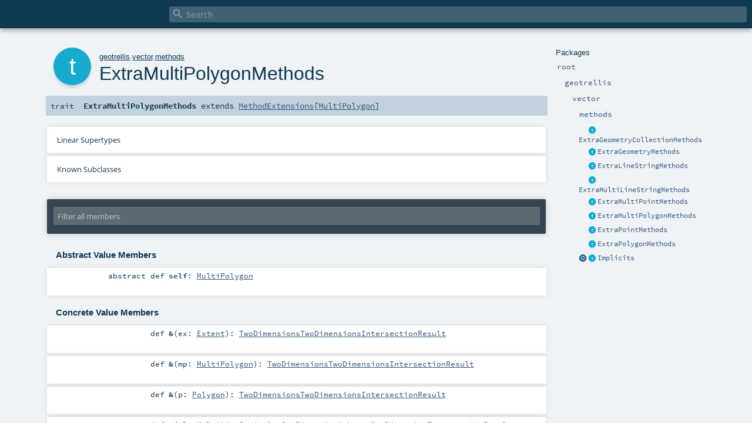

--- FILE ---
content_type: text/html; charset=utf-8
request_url: https://geotrellis.github.io/scaladocs/latest/geotrellis/vector/methods/ExtraMultiPolygonMethods.html
body_size: 4657
content:
<!DOCTYPE html >
<html>
        <head>
          <meta http-equiv="X-UA-Compatible" content="IE=edge" />
          <meta name="viewport" content="width=device-width, initial-scale=1.0, maximum-scale=1.0, user-scalable=no" />
          <title></title>
          <meta name="description" content="" />
          <meta name="keywords" content="" />
          <meta http-equiv="content-type" content="text/html; charset=UTF-8" />
          
      
      <link href="../../../lib/index.css" media="screen" type="text/css" rel="stylesheet" />
      <link href="../../../lib/template.css" media="screen" type="text/css" rel="stylesheet" />
      <link href="../../../lib/diagrams.css" media="screen" type="text/css" rel="stylesheet" id="diagrams-css" />
      <script type="text/javascript" src="../../../lib/jquery.min.js"></script>
      <script type="text/javascript" src="../../../lib/jquery.panzoom.min.js"></script>
      <script type="text/javascript" src="../../../lib/jquery.mousewheel.min.js"></script>
      <script type="text/javascript" src="../../../lib/index.js"></script>
      <script type="text/javascript" src="../../../index.js"></script>
      <script type="text/javascript" src="../../../lib/scheduler.js"></script>
      <script type="text/javascript" src="../../../lib/template.js"></script>
      
      <script type="text/javascript">
        /* this variable can be used by the JS to determine the path to the root document */
        var toRoot = '../../../';
      </script>
    
        </head>
        <body>
      <div id="search">
        <span id="doc-title"><span id="doc-version"></span></span>
        <span class="close-results"><span class="left">&lt;</span> Back</span>
        <div id="textfilter">
          <span class="input">
            <input autocapitalize="none" placeholder="Search" id="index-input" type="text" accesskey="/" />
            <i class="clear material-icons"></i>
            <i id="search-icon" class="material-icons"></i>
          </span>
        </div>
    </div>
      <div id="search-results">
        <div id="search-progress">
          <div id="progress-fill"></div>
        </div>
        <div id="results-content">
          <div id="entity-results"></div>
          <div id="member-results"></div>
        </div>
      </div>
      <div id="content-scroll-container" style="-webkit-overflow-scrolling: touch;">
        <div id="content-container" style="-webkit-overflow-scrolling: touch;">
          <div id="subpackage-spacer">
            <div id="packages">
              <h1>Packages</h1>
              <ul>
                <li name="_root_.root" visbl="pub" class="indented0 " data-isabs="false" fullComment="yes" group="Ungrouped">
      <a id="_root_"></a><a id="root:_root_"></a>
      <span class="permalink">
      <a href="../../../index.html" title="Permalink">
        <i class="material-icons"></i>
      </a>
    </span>
      <span class="modifier_kind">
        <span class="modifier"></span>
        <span class="kind">package</span>
      </span>
      <span class="symbol">
        <a title="" href="../../../index.html"><span class="name">root</span></a>
      </span>
      
      <div class="fullcomment"><dl class="attributes block"> <dt>Definition Classes</dt><dd><a href="../../../index.html" class="extype" name="_root_">root</a></dd></dl></div>
    </li><li name="_root_.geotrellis" visbl="pub" class="indented1 " data-isabs="false" fullComment="yes" group="Ungrouped">
      <a id="geotrellis"></a><a id="geotrellis:geotrellis"></a>
      <span class="permalink">
      <a href="../../../geotrellis/index.html" title="Permalink">
        <i class="material-icons"></i>
      </a>
    </span>
      <span class="modifier_kind">
        <span class="modifier"></span>
        <span class="kind">package</span>
      </span>
      <span class="symbol">
        <a title="" href="../../index.html"><span class="name">geotrellis</span></a>
      </span>
      
      <div class="fullcomment"><dl class="attributes block"> <dt>Definition Classes</dt><dd><a href="../../../index.html" class="extype" name="_root_">root</a></dd></dl></div>
    </li><li name="geotrellis.vector" visbl="pub" class="indented2 " data-isabs="false" fullComment="yes" group="Ungrouped">
      <a id="vector"></a><a id="vector:vector"></a>
      <span class="permalink">
      <a href="../../../geotrellis/vector/index.html" title="Permalink">
        <i class="material-icons"></i>
      </a>
    </span>
      <span class="modifier_kind">
        <span class="modifier"></span>
        <span class="kind">package</span>
      </span>
      <span class="symbol">
        <a title="" href="../index.html"><span class="name">vector</span></a>
      </span>
      
      <div class="fullcomment"><dl class="attributes block"> <dt>Definition Classes</dt><dd><a href="../../index.html" class="extype" name="geotrellis">geotrellis</a></dd></dl></div>
    </li><li name="geotrellis.vector.methods" visbl="pub" class="indented3 " data-isabs="false" fullComment="yes" group="Ungrouped">
      <a id="methods"></a><a id="methods:methods"></a>
      <span class="permalink">
      <a href="../../../geotrellis/vector/methods/index.html" title="Permalink">
        <i class="material-icons"></i>
      </a>
    </span>
      <span class="modifier_kind">
        <span class="modifier"></span>
        <span class="kind">package</span>
      </span>
      <span class="symbol">
        <a title="" href="index.html"><span class="name">methods</span></a>
      </span>
      
      <div class="fullcomment"><dl class="attributes block"> <dt>Definition Classes</dt><dd><a href="../index.html" class="extype" name="geotrellis.vector">vector</a></dd></dl></div>
    </li><li class="current-entities indented3">
                        <span class="separator"></span>
                        <a class="trait" href="ExtraGeometryCollectionMethods.html" title=""></a>
                        <a href="ExtraGeometryCollectionMethods.html" title="">ExtraGeometryCollectionMethods</a>
                      </li><li class="current-entities indented3">
                        <span class="separator"></span>
                        <a class="trait" href="ExtraGeometryMethods.html" title=""></a>
                        <a href="ExtraGeometryMethods.html" title="">ExtraGeometryMethods</a>
                      </li><li class="current-entities indented3">
                        <span class="separator"></span>
                        <a class="trait" href="ExtraLineStringMethods.html" title=""></a>
                        <a href="ExtraLineStringMethods.html" title="">ExtraLineStringMethods</a>
                      </li><li class="current-entities indented3">
                        <span class="separator"></span>
                        <a class="trait" href="ExtraMultiLineStringMethods.html" title=""></a>
                        <a href="ExtraMultiLineStringMethods.html" title="">ExtraMultiLineStringMethods</a>
                      </li><li class="current-entities indented3">
                        <span class="separator"></span>
                        <a class="trait" href="ExtraMultiPointMethods.html" title=""></a>
                        <a href="ExtraMultiPointMethods.html" title="">ExtraMultiPointMethods</a>
                      </li><li class="current-entities indented3">
                        <span class="separator"></span>
                        <a class="trait" href="" title=""></a>
                        <a href="" title="">ExtraMultiPolygonMethods</a>
                      </li><li class="current-entities indented3">
                        <span class="separator"></span>
                        <a class="trait" href="ExtraPointMethods.html" title=""></a>
                        <a href="ExtraPointMethods.html" title="">ExtraPointMethods</a>
                      </li><li class="current-entities indented3">
                        <span class="separator"></span>
                        <a class="trait" href="ExtraPolygonMethods.html" title=""></a>
                        <a href="ExtraPolygonMethods.html" title="">ExtraPolygonMethods</a>
                      </li><li class="current-entities indented3">
                        <a class="object" href="Implicits$.html" title=""></a>
                        <a class="trait" href="Implicits.html" title=""></a>
                        <a href="Implicits.html" title="">Implicits</a>
                      </li>
              </ul>
            </div>
          </div>
          <div id="content">
            <body class="trait type">
      <div id="definition">
        <div class="big-circle trait">t</div>
        <p id="owner"><a href="../../index.html" class="extype" name="geotrellis">geotrellis</a>.<a href="../index.html" class="extype" name="geotrellis.vector">vector</a>.<a href="index.html" class="extype" name="geotrellis.vector.methods">methods</a></p>
        <h1>ExtraMultiPolygonMethods<span class="permalink">
      <a href="../../../geotrellis/vector/methods/ExtraMultiPolygonMethods.html" title="Permalink">
        <i class="material-icons"></i>
      </a>
    </span></h1>
        <h3><span class="morelinks"></span></h3>
      </div>

      <h4 id="signature" class="signature">
      <span class="modifier_kind">
        <span class="modifier"></span>
        <span class="kind">trait</span>
      </span>
      <span class="symbol">
        <span class="name">ExtraMultiPolygonMethods</span><span class="result"> extends <a href="../../util/MethodExtensions.html" class="extype" name="geotrellis.util.MethodExtensions">MethodExtensions</a>[<a href="../index.html#MultiPolygon=org.locationtech.jts.geom.MultiPolygon" class="extmbr" name="geotrellis.vector.MultiPolygon">MultiPolygon</a>]</span>
      </span>
      </h4>

      
          <div id="comment" class="fullcommenttop"><div class="toggleContainer block">
          <span class="toggle">
            Linear Supertypes
          </span>
          <div class="superTypes hiddenContent"><a href="../../util/MethodExtensions.html" class="extype" name="geotrellis.util.MethodExtensions">MethodExtensions</a>[<a href="../index.html#MultiPolygon=org.locationtech.jts.geom.MultiPolygon" class="extmbr" name="geotrellis.vector.MultiPolygon">MultiPolygon</a>], <a href="https://www.scala-lang.org/api/2.12.16/scala/Serializable.html#scala.Serializable" class="extype" name="scala.Serializable">Serializable</a>, <span class="extype" name="java.io.Serializable">Serializable</span>, <a href="https://www.scala-lang.org/api/2.12.16/scala/AnyRef.html#scala.AnyRef" class="extype" name="scala.AnyRef">AnyRef</a>, <a href="https://www.scala-lang.org/api/2.12.16/scala/Any.html#scala.Any" class="extype" name="scala.Any">Any</a></div>
        </div><div class="toggleContainer block">
            <span class="toggle">
              Known Subclasses
            </span>
            <div class="subClasses hiddenContent"><a href="Implicits$withExtraMultiPolygonMethods.html" class="extype" name="geotrellis.vector.methods.Implicits.withExtraMultiPolygonMethods">withExtraMultiPolygonMethods</a></div>
          </div></div>
        

      <div id="mbrsel">
        <div class="toggle"></div>
        <div id="memberfilter">
          <i class="material-icons arrow"></i>
          <span class="input">
            <input id="mbrsel-input" placeholder="Filter all members" type="text" accesskey="/" />
          </span>
          <i class="clear material-icons"></i>
        </div>
        <div id="filterby">
          <div id="order">
            <span class="filtertype">Ordering</span>
            <ol>
              
              <li class="alpha in"><span>Alphabetic</span></li>
              <li class="inherit out"><span>By Inheritance</span></li>
            </ol>
          </div>
          <div class="ancestors">
                  <span class="filtertype">Inherited<br />
                  </span>
                  <ol id="linearization">
                    <li class="in" name="geotrellis.vector.methods.ExtraMultiPolygonMethods"><span>ExtraMultiPolygonMethods</span></li><li class="in" name="geotrellis.util.MethodExtensions"><span>MethodExtensions</span></li><li class="in" name="scala.Serializable"><span>Serializable</span></li><li class="in" name="java.io.Serializable"><span>Serializable</span></li><li class="in" name="scala.AnyRef"><span>AnyRef</span></li><li class="in" name="scala.Any"><span>Any</span></li>
                  </ol>
                </div><div class="ancestors">
              <span class="filtertype"></span>
              <ol>
                <li class="hideall out"><span>Hide All</span></li>
                <li class="showall in"><span>Show All</span></li>
              </ol>
            </div>
          <div id="visbl">
              <span class="filtertype">Visibility</span>
              <ol><li class="public in"><span>Public</span></li><li class="all out"><span>All</span></li></ol>
            </div>
        </div>
      </div>

      <div id="template">
        <div id="allMembers">
        

        

        <div class="values members">
              <h3>Abstract Value Members</h3>
              <ol><li name="geotrellis.util.MethodExtensions#self" visbl="pub" class="indented0 " data-isabs="true" fullComment="yes" group="Ungrouped">
      <a id="self:T"></a><a id="self:MultiPolygon"></a>
      <span class="permalink">
      <a href="../../../geotrellis/vector/methods/ExtraMultiPolygonMethods.html#self:T" title="Permalink">
        <i class="material-icons"></i>
      </a>
    </span>
      <span class="modifier_kind">
        <span class="modifier">abstract </span>
        <span class="kind">def</span>
      </span>
      <span class="symbol">
        <span class="name">self</span><span class="result">: <a href="../index.html#MultiPolygon=org.locationtech.jts.geom.MultiPolygon" class="extmbr" name="geotrellis.vector.MultiPolygon">MultiPolygon</a></span>
      </span>
      
      <div class="fullcomment"><dl class="attributes block"> <dt>Definition Classes</dt><dd><a href="../../util/MethodExtensions.html" class="extype" name="geotrellis.util.MethodExtensions">MethodExtensions</a></dd></dl></div>
    </li></ol>
            </div>

        <div class="values members">
              <h3>Concrete Value Members</h3>
              <ol>
                <li name="scala.AnyRef#!=" visbl="pub" class="indented0 " data-isabs="false" fullComment="yes" group="Ungrouped">
      <a id="!=(x$1:Any):Boolean"></a><a id="!=(Any):Boolean"></a>
      <span class="permalink">
      <a href="../../../geotrellis/vector/methods/ExtraMultiPolygonMethods.html#!=(x$1:Any):Boolean" title="Permalink">
        <i class="material-icons"></i>
      </a>
    </span>
      <span class="modifier_kind">
        <span class="modifier">final </span>
        <span class="kind">def</span>
      </span>
      <span class="symbol">
        <span title="gt4s: $bang$eq" class="name">!=</span><span class="params">(<span name="arg0">arg0: <a href="https://www.scala-lang.org/api/2.12.16/scala/Any.html#scala.Any" class="extype" name="scala.Any">Any</a></span>)</span><span class="result">: <a href="https://www.scala-lang.org/api/2.12.16/scala/Boolean.html#scala.Boolean" class="extype" name="scala.Boolean">Boolean</a></span>
      </span>
      
      <div class="fullcomment"><dl class="attributes block"> <dt>Definition Classes</dt><dd>AnyRef → Any</dd></dl></div>
    </li><li name="scala.AnyRef###" visbl="pub" class="indented0 " data-isabs="false" fullComment="yes" group="Ungrouped">
      <a id="##():Int"></a>
      <span class="permalink">
      <a href="../../../geotrellis/vector/methods/ExtraMultiPolygonMethods.html###():Int" title="Permalink">
        <i class="material-icons"></i>
      </a>
    </span>
      <span class="modifier_kind">
        <span class="modifier">final </span>
        <span class="kind">def</span>
      </span>
      <span class="symbol">
        <span title="gt4s: $hash$hash" class="name">##</span><span class="params">()</span><span class="result">: <a href="https://www.scala-lang.org/api/2.12.16/scala/Int.html#scala.Int" class="extype" name="scala.Int">Int</a></span>
      </span>
      
      <div class="fullcomment"><dl class="attributes block"> <dt>Definition Classes</dt><dd>AnyRef → Any</dd></dl></div>
    </li><li name="geotrellis.vector.methods.ExtraMultiPolygonMethods#&amp;" visbl="pub" class="indented0 " data-isabs="false" fullComment="no" group="Ungrouped">
      <a id="&amp;(ex:geotrellis.vector.Extent):geotrellis.vector.TwoDimensionsTwoDimensionsIntersectionResult"></a><a id="&amp;(Extent):TwoDimensionsTwoDimensionsIntersectionResult"></a>
      <span class="permalink">
      <a href="../../../geotrellis/vector/methods/ExtraMultiPolygonMethods.html#&amp;(ex:geotrellis.vector.Extent):geotrellis.vector.TwoDimensionsTwoDimensionsIntersectionResult" title="Permalink">
        <i class="material-icons"></i>
      </a>
    </span>
      <span class="modifier_kind">
        <span class="modifier"></span>
        <span class="kind">def</span>
      </span>
      <span class="symbol">
        <span title="gt4s: $amp" class="name">&amp;</span><span class="params">(<span name="ex">ex: <a href="../Extent.html" class="extype" name="geotrellis.vector.Extent">Extent</a></span>)</span><span class="result">: <a href="../TwoDimensionsTwoDimensionsIntersectionResult.html" class="extype" name="geotrellis.vector.TwoDimensionsTwoDimensionsIntersectionResult">TwoDimensionsTwoDimensionsIntersectionResult</a></span>
      </span>
      
      
    </li><li name="geotrellis.vector.methods.ExtraMultiPolygonMethods#&amp;" visbl="pub" class="indented0 " data-isabs="false" fullComment="no" group="Ungrouped">
      <a id="&amp;(mp:geotrellis.vector.MultiPolygon):geotrellis.vector.TwoDimensionsTwoDimensionsIntersectionResult"></a><a id="&amp;(MultiPolygon):TwoDimensionsTwoDimensionsIntersectionResult"></a>
      <span class="permalink">
      <a href="../../../geotrellis/vector/methods/ExtraMultiPolygonMethods.html#&amp;(mp:geotrellis.vector.MultiPolygon):geotrellis.vector.TwoDimensionsTwoDimensionsIntersectionResult" title="Permalink">
        <i class="material-icons"></i>
      </a>
    </span>
      <span class="modifier_kind">
        <span class="modifier"></span>
        <span class="kind">def</span>
      </span>
      <span class="symbol">
        <span title="gt4s: $amp" class="name">&amp;</span><span class="params">(<span name="mp">mp: <a href="../index.html#MultiPolygon=org.locationtech.jts.geom.MultiPolygon" class="extmbr" name="geotrellis.vector.MultiPolygon">MultiPolygon</a></span>)</span><span class="result">: <a href="../TwoDimensionsTwoDimensionsIntersectionResult.html" class="extype" name="geotrellis.vector.TwoDimensionsTwoDimensionsIntersectionResult">TwoDimensionsTwoDimensionsIntersectionResult</a></span>
      </span>
      
      
    </li><li name="geotrellis.vector.methods.ExtraMultiPolygonMethods#&amp;" visbl="pub" class="indented0 " data-isabs="false" fullComment="no" group="Ungrouped">
      <a id="&amp;(p:geotrellis.vector.Polygon):geotrellis.vector.TwoDimensionsTwoDimensionsIntersectionResult"></a><a id="&amp;(Polygon):TwoDimensionsTwoDimensionsIntersectionResult"></a>
      <span class="permalink">
      <a href="../../../geotrellis/vector/methods/ExtraMultiPolygonMethods.html#&amp;(p:geotrellis.vector.Polygon):geotrellis.vector.TwoDimensionsTwoDimensionsIntersectionResult" title="Permalink">
        <i class="material-icons"></i>
      </a>
    </span>
      <span class="modifier_kind">
        <span class="modifier"></span>
        <span class="kind">def</span>
      </span>
      <span class="symbol">
        <span title="gt4s: $amp" class="name">&amp;</span><span class="params">(<span name="p">p: <a href="../index.html#Polygon=org.locationtech.jts.geom.Polygon" class="extmbr" name="geotrellis.vector.Polygon">Polygon</a></span>)</span><span class="result">: <a href="../TwoDimensionsTwoDimensionsIntersectionResult.html" class="extype" name="geotrellis.vector.TwoDimensionsTwoDimensionsIntersectionResult">TwoDimensionsTwoDimensionsIntersectionResult</a></span>
      </span>
      
      
    </li><li name="geotrellis.vector.methods.ExtraMultiPolygonMethods#&amp;" visbl="pub" class="indented0 " data-isabs="false" fullComment="no" group="Ungrouped">
      <a id="&amp;(ml:geotrellis.vector.MultiLineString):geotrellis.vector.OneDimensionAtLeastOneDimensionIntersectionResult"></a><a id="&amp;(MultiLineString):OneDimensionAtLeastOneDimensionIntersectionResult"></a>
      <span class="permalink">
      <a href="../../../geotrellis/vector/methods/ExtraMultiPolygonMethods.html#&amp;(ml:geotrellis.vector.MultiLineString):geotrellis.vector.OneDimensionAtLeastOneDimensionIntersectionResult" title="Permalink">
        <i class="material-icons"></i>
      </a>
    </span>
      <span class="modifier_kind">
        <span class="modifier"></span>
        <span class="kind">def</span>
      </span>
      <span class="symbol">
        <span title="gt4s: $amp" class="name">&amp;</span><span class="params">(<span name="ml">ml: <a href="../index.html#MultiLineString=org.locationtech.jts.geom.MultiLineString" class="extmbr" name="geotrellis.vector.MultiLineString">MultiLineString</a></span>)</span><span class="result">: <a href="../OneDimensionAtLeastOneDimensionIntersectionResult.html" class="extype" name="geotrellis.vector.OneDimensionAtLeastOneDimensionIntersectionResult">OneDimensionAtLeastOneDimensionIntersectionResult</a></span>
      </span>
      
      
    </li><li name="geotrellis.vector.methods.ExtraMultiPolygonMethods#&amp;" visbl="pub" class="indented0 " data-isabs="false" fullComment="no" group="Ungrouped">
      <a id="&amp;(l:geotrellis.vector.LineString):geotrellis.vector.OneDimensionAtLeastOneDimensionIntersectionResult"></a><a id="&amp;(LineString):OneDimensionAtLeastOneDimensionIntersectionResult"></a>
      <span class="permalink">
      <a href="../../../geotrellis/vector/methods/ExtraMultiPolygonMethods.html#&amp;(l:geotrellis.vector.LineString):geotrellis.vector.OneDimensionAtLeastOneDimensionIntersectionResult" title="Permalink">
        <i class="material-icons"></i>
      </a>
    </span>
      <span class="modifier_kind">
        <span class="modifier"></span>
        <span class="kind">def</span>
      </span>
      <span class="symbol">
        <span title="gt4s: $amp" class="name">&amp;</span><span class="params">(<span name="l">l: <a href="../index.html#LineString=org.locationtech.jts.geom.LineString" class="extmbr" name="geotrellis.vector.LineString">LineString</a></span>)</span><span class="result">: <a href="../OneDimensionAtLeastOneDimensionIntersectionResult.html" class="extype" name="geotrellis.vector.OneDimensionAtLeastOneDimensionIntersectionResult">OneDimensionAtLeastOneDimensionIntersectionResult</a></span>
      </span>
      
      
    </li><li name="geotrellis.vector.methods.ExtraMultiPolygonMethods#&amp;" visbl="pub" class="indented0 " data-isabs="false" fullComment="no" group="Ungrouped">
      <a id="&amp;(mp:geotrellis.vector.MultiPoint):geotrellis.vector.MultiPointAtLeastOneDimensionIntersectionResult"></a><a id="&amp;(MultiPoint):MultiPointAtLeastOneDimensionIntersectionResult"></a>
      <span class="permalink">
      <a href="../../../geotrellis/vector/methods/ExtraMultiPolygonMethods.html#&amp;(mp:geotrellis.vector.MultiPoint):geotrellis.vector.MultiPointAtLeastOneDimensionIntersectionResult" title="Permalink">
        <i class="material-icons"></i>
      </a>
    </span>
      <span class="modifier_kind">
        <span class="modifier"></span>
        <span class="kind">def</span>
      </span>
      <span class="symbol">
        <span title="gt4s: $amp" class="name">&amp;</span><span class="params">(<span name="mp">mp: <a href="../index.html#MultiPoint=org.locationtech.jts.geom.MultiPoint" class="extmbr" name="geotrellis.vector.MultiPoint">MultiPoint</a></span>)</span><span class="result">: <a href="../MultiPointAtLeastOneDimensionIntersectionResult.html" class="extype" name="geotrellis.vector.MultiPointAtLeastOneDimensionIntersectionResult">MultiPointAtLeastOneDimensionIntersectionResult</a></span>
      </span>
      
      
    </li><li name="geotrellis.vector.methods.ExtraMultiPolygonMethods#&amp;" visbl="pub" class="indented0 " data-isabs="false" fullComment="no" group="Ungrouped">
      <a id="&amp;(p:geotrellis.vector.Point):geotrellis.vector.PointOrNoResult"></a><a id="&amp;(Point):PointOrNoResult"></a>
      <span class="permalink">
      <a href="../../../geotrellis/vector/methods/ExtraMultiPolygonMethods.html#&amp;(p:geotrellis.vector.Point):geotrellis.vector.PointOrNoResult" title="Permalink">
        <i class="material-icons"></i>
      </a>
    </span>
      <span class="modifier_kind">
        <span class="modifier"></span>
        <span class="kind">def</span>
      </span>
      <span class="symbol">
        <span title="gt4s: $amp" class="name">&amp;</span><span class="params">(<span name="p">p: <a href="../index.html#Point=org.locationtech.jts.geom.Point" class="extmbr" name="geotrellis.vector.Point">Point</a></span>)</span><span class="result">: <a href="../PointOrNoResult.html" class="extype" name="geotrellis.vector.PointOrNoResult">PointOrNoResult</a></span>
      </span>
      
      
    </li><li name="geotrellis.vector.methods.ExtraMultiPolygonMethods#-" visbl="pub" class="indented0 " data-isabs="false" fullComment="no" group="Ungrouped">
      <a id="-(mp:geotrellis.vector.MultiPolygon):geotrellis.vector.TwoDimensionsTwoDimensionsDifferenceResult"></a><a id="-(MultiPolygon):TwoDimensionsTwoDimensionsDifferenceResult"></a>
      <span class="permalink">
      <a href="../../../geotrellis/vector/methods/ExtraMultiPolygonMethods.html#-(mp:geotrellis.vector.MultiPolygon):geotrellis.vector.TwoDimensionsTwoDimensionsDifferenceResult" title="Permalink">
        <i class="material-icons"></i>
      </a>
    </span>
      <span class="modifier_kind">
        <span class="modifier"></span>
        <span class="kind">def</span>
      </span>
      <span class="symbol">
        <span title="gt4s: $minus" class="name">-</span><span class="params">(<span name="mp">mp: <a href="../index.html#MultiPolygon=org.locationtech.jts.geom.MultiPolygon" class="extmbr" name="geotrellis.vector.MultiPolygon">MultiPolygon</a></span>)</span><span class="result">: <a href="../TwoDimensionsTwoDimensionsDifferenceResult.html" class="extype" name="geotrellis.vector.TwoDimensionsTwoDimensionsDifferenceResult">TwoDimensionsTwoDimensionsDifferenceResult</a></span>
      </span>
      
      
    </li><li name="geotrellis.vector.methods.ExtraMultiPolygonMethods#-" visbl="pub" class="indented0 " data-isabs="false" fullComment="no" group="Ungrouped">
      <a id="-(p:geotrellis.vector.Polygon):geotrellis.vector.TwoDimensionsTwoDimensionsDifferenceResult"></a><a id="-(Polygon):TwoDimensionsTwoDimensionsDifferenceResult"></a>
      <span class="permalink">
      <a href="../../../geotrellis/vector/methods/ExtraMultiPolygonMethods.html#-(p:geotrellis.vector.Polygon):geotrellis.vector.TwoDimensionsTwoDimensionsDifferenceResult" title="Permalink">
        <i class="material-icons"></i>
      </a>
    </span>
      <span class="modifier_kind">
        <span class="modifier"></span>
        <span class="kind">def</span>
      </span>
      <span class="symbol">
        <span title="gt4s: $minus" class="name">-</span><span class="params">(<span name="p">p: <a href="../index.html#Polygon=org.locationtech.jts.geom.Polygon" class="extmbr" name="geotrellis.vector.Polygon">Polygon</a></span>)</span><span class="result">: <a href="../TwoDimensionsTwoDimensionsDifferenceResult.html" class="extype" name="geotrellis.vector.TwoDimensionsTwoDimensionsDifferenceResult">TwoDimensionsTwoDimensionsDifferenceResult</a></span>
      </span>
      
      
    </li><li name="geotrellis.vector.methods.ExtraMultiPolygonMethods#-" visbl="pub" class="indented0 " data-isabs="false" fullComment="no" group="Ungrouped">
      <a id="-(ml:geotrellis.vector.MultiLineString):geotrellis.vector.MultiPolygonXDifferenceResult"></a><a id="-(MultiLineString):MultiPolygonXDifferenceResult"></a>
      <span class="permalink">
      <a href="../../../geotrellis/vector/methods/ExtraMultiPolygonMethods.html#-(ml:geotrellis.vector.MultiLineString):geotrellis.vector.MultiPolygonXDifferenceResult" title="Permalink">
        <i class="material-icons"></i>
      </a>
    </span>
      <span class="modifier_kind">
        <span class="modifier"></span>
        <span class="kind">def</span>
      </span>
      <span class="symbol">
        <span title="gt4s: $minus" class="name">-</span><span class="params">(<span name="ml">ml: <a href="../index.html#MultiLineString=org.locationtech.jts.geom.MultiLineString" class="extmbr" name="geotrellis.vector.MultiLineString">MultiLineString</a></span>)</span><span class="result">: <a href="../MultiPolygonXDifferenceResult.html" class="extype" name="geotrellis.vector.MultiPolygonXDifferenceResult">MultiPolygonXDifferenceResult</a></span>
      </span>
      
      
    </li><li name="geotrellis.vector.methods.ExtraMultiPolygonMethods#-" visbl="pub" class="indented0 " data-isabs="false" fullComment="no" group="Ungrouped">
      <a id="-(l:geotrellis.vector.LineString):geotrellis.vector.MultiPolygonXDifferenceResult"></a><a id="-(LineString):MultiPolygonXDifferenceResult"></a>
      <span class="permalink">
      <a href="../../../geotrellis/vector/methods/ExtraMultiPolygonMethods.html#-(l:geotrellis.vector.LineString):geotrellis.vector.MultiPolygonXDifferenceResult" title="Permalink">
        <i class="material-icons"></i>
      </a>
    </span>
      <span class="modifier_kind">
        <span class="modifier"></span>
        <span class="kind">def</span>
      </span>
      <span class="symbol">
        <span title="gt4s: $minus" class="name">-</span><span class="params">(<span name="l">l: <a href="../index.html#LineString=org.locationtech.jts.geom.LineString" class="extmbr" name="geotrellis.vector.LineString">LineString</a></span>)</span><span class="result">: <a href="../MultiPolygonXDifferenceResult.html" class="extype" name="geotrellis.vector.MultiPolygonXDifferenceResult">MultiPolygonXDifferenceResult</a></span>
      </span>
      
      
    </li><li name="geotrellis.vector.methods.ExtraMultiPolygonMethods#-" visbl="pub" class="indented0 " data-isabs="false" fullComment="no" group="Ungrouped">
      <a id="-(mp:geotrellis.vector.MultiPoint):geotrellis.vector.MultiPolygonXDifferenceResult"></a><a id="-(MultiPoint):MultiPolygonXDifferenceResult"></a>
      <span class="permalink">
      <a href="../../../geotrellis/vector/methods/ExtraMultiPolygonMethods.html#-(mp:geotrellis.vector.MultiPoint):geotrellis.vector.MultiPolygonXDifferenceResult" title="Permalink">
        <i class="material-icons"></i>
      </a>
    </span>
      <span class="modifier_kind">
        <span class="modifier"></span>
        <span class="kind">def</span>
      </span>
      <span class="symbol">
        <span title="gt4s: $minus" class="name">-</span><span class="params">(<span name="mp">mp: <a href="../index.html#MultiPoint=org.locationtech.jts.geom.MultiPoint" class="extmbr" name="geotrellis.vector.MultiPoint">MultiPoint</a></span>)</span><span class="result">: <a href="../MultiPolygonXDifferenceResult.html" class="extype" name="geotrellis.vector.MultiPolygonXDifferenceResult">MultiPolygonXDifferenceResult</a></span>
      </span>
      
      
    </li><li name="geotrellis.vector.methods.ExtraMultiPolygonMethods#-" visbl="pub" class="indented0 " data-isabs="false" fullComment="no" group="Ungrouped">
      <a id="-(p:geotrellis.vector.Point):geotrellis.vector.MultiPolygonXDifferenceResult"></a><a id="-(Point):MultiPolygonXDifferenceResult"></a>
      <span class="permalink">
      <a href="../../../geotrellis/vector/methods/ExtraMultiPolygonMethods.html#-(p:geotrellis.vector.Point):geotrellis.vector.MultiPolygonXDifferenceResult" title="Permalink">
        <i class="material-icons"></i>
      </a>
    </span>
      <span class="modifier_kind">
        <span class="modifier"></span>
        <span class="kind">def</span>
      </span>
      <span class="symbol">
        <span title="gt4s: $minus" class="name">-</span><span class="params">(<span name="p">p: <a href="../index.html#Point=org.locationtech.jts.geom.Point" class="extmbr" name="geotrellis.vector.Point">Point</a></span>)</span><span class="result">: <a href="../MultiPolygonXDifferenceResult.html" class="extype" name="geotrellis.vector.MultiPolygonXDifferenceResult">MultiPolygonXDifferenceResult</a></span>
      </span>
      
      
    </li><li name="scala.AnyRef#==" visbl="pub" class="indented0 " data-isabs="false" fullComment="yes" group="Ungrouped">
      <a id="==(x$1:Any):Boolean"></a><a id="==(Any):Boolean"></a>
      <span class="permalink">
      <a href="../../../geotrellis/vector/methods/ExtraMultiPolygonMethods.html#==(x$1:Any):Boolean" title="Permalink">
        <i class="material-icons"></i>
      </a>
    </span>
      <span class="modifier_kind">
        <span class="modifier">final </span>
        <span class="kind">def</span>
      </span>
      <span class="symbol">
        <span title="gt4s: $eq$eq" class="name">==</span><span class="params">(<span name="arg0">arg0: <a href="https://www.scala-lang.org/api/2.12.16/scala/Any.html#scala.Any" class="extype" name="scala.Any">Any</a></span>)</span><span class="result">: <a href="https://www.scala-lang.org/api/2.12.16/scala/Boolean.html#scala.Boolean" class="extype" name="scala.Boolean">Boolean</a></span>
      </span>
      
      <div class="fullcomment"><dl class="attributes block"> <dt>Definition Classes</dt><dd>AnyRef → Any</dd></dl></div>
    </li><li name="scala.Any#asInstanceOf" visbl="pub" class="indented0 " data-isabs="false" fullComment="yes" group="Ungrouped">
      <a id="asInstanceOf[T0]:T0"></a>
      <span class="permalink">
      <a href="../../../geotrellis/vector/methods/ExtraMultiPolygonMethods.html#asInstanceOf[T0]:T0" title="Permalink">
        <i class="material-icons"></i>
      </a>
    </span>
      <span class="modifier_kind">
        <span class="modifier">final </span>
        <span class="kind">def</span>
      </span>
      <span class="symbol">
        <span class="name">asInstanceOf</span><span class="tparams">[<span name="T0">T0</span>]</span><span class="result">: <span class="extype" name="scala.Any.asInstanceOf.T0">T0</span></span>
      </span>
      
      <div class="fullcomment"><dl class="attributes block"> <dt>Definition Classes</dt><dd>Any</dd></dl></div>
    </li><li name="scala.AnyRef#clone" visbl="prt" class="indented0 " data-isabs="false" fullComment="yes" group="Ungrouped">
      <a id="clone():Object"></a><a id="clone():AnyRef"></a>
      <span class="permalink">
      <a href="../../../geotrellis/vector/methods/ExtraMultiPolygonMethods.html#clone():Object" title="Permalink">
        <i class="material-icons"></i>
      </a>
    </span>
      <span class="modifier_kind">
        <span class="modifier"></span>
        <span class="kind">def</span>
      </span>
      <span class="symbol">
        <span class="name">clone</span><span class="params">()</span><span class="result">: <a href="https://www.scala-lang.org/api/2.12.16/scala/AnyRef.html#scala.AnyRef" class="extype" name="scala.AnyRef">AnyRef</a></span>
      </span>
      
      <div class="fullcomment"><dl class="attributes block"> <dt>Attributes</dt><dd>protected[<span class="extype" name="java.lang">lang</span>] </dd><dt>Definition Classes</dt><dd>AnyRef</dd><dt>Annotations</dt><dd>
                <span class="name">@throws</span><span class="args">(<span>
      
      <span class="defval" name="classOf[java.lang.CloneNotSupportedException]">...</span>
    </span>)</span>
              
                <span class="name">@native</span><span class="args">()</span>
              
        </dd></dl></div>
    </li><li name="scala.AnyRef#eq" visbl="pub" class="indented0 " data-isabs="false" fullComment="yes" group="Ungrouped">
      <a id="eq(x$1:AnyRef):Boolean"></a><a id="eq(AnyRef):Boolean"></a>
      <span class="permalink">
      <a href="../../../geotrellis/vector/methods/ExtraMultiPolygonMethods.html#eq(x$1:AnyRef):Boolean" title="Permalink">
        <i class="material-icons"></i>
      </a>
    </span>
      <span class="modifier_kind">
        <span class="modifier">final </span>
        <span class="kind">def</span>
      </span>
      <span class="symbol">
        <span class="name">eq</span><span class="params">(<span name="arg0">arg0: <a href="https://www.scala-lang.org/api/2.12.16/scala/AnyRef.html#scala.AnyRef" class="extype" name="scala.AnyRef">AnyRef</a></span>)</span><span class="result">: <a href="https://www.scala-lang.org/api/2.12.16/scala/Boolean.html#scala.Boolean" class="extype" name="scala.Boolean">Boolean</a></span>
      </span>
      
      <div class="fullcomment"><dl class="attributes block"> <dt>Definition Classes</dt><dd>AnyRef</dd></dl></div>
    </li><li name="scala.AnyRef#equals" visbl="pub" class="indented0 " data-isabs="false" fullComment="yes" group="Ungrouped">
      <a id="equals(x$1:Any):Boolean"></a><a id="equals(Any):Boolean"></a>
      <span class="permalink">
      <a href="../../../geotrellis/vector/methods/ExtraMultiPolygonMethods.html#equals(x$1:Any):Boolean" title="Permalink">
        <i class="material-icons"></i>
      </a>
    </span>
      <span class="modifier_kind">
        <span class="modifier"></span>
        <span class="kind">def</span>
      </span>
      <span class="symbol">
        <span class="name">equals</span><span class="params">(<span name="arg0">arg0: <a href="https://www.scala-lang.org/api/2.12.16/scala/Any.html#scala.Any" class="extype" name="scala.Any">Any</a></span>)</span><span class="result">: <a href="https://www.scala-lang.org/api/2.12.16/scala/Boolean.html#scala.Boolean" class="extype" name="scala.Boolean">Boolean</a></span>
      </span>
      
      <div class="fullcomment"><dl class="attributes block"> <dt>Definition Classes</dt><dd>AnyRef → Any</dd></dl></div>
    </li><li name="scala.AnyRef#finalize" visbl="prt" class="indented0 " data-isabs="false" fullComment="yes" group="Ungrouped">
      <a id="finalize():Unit"></a>
      <span class="permalink">
      <a href="../../../geotrellis/vector/methods/ExtraMultiPolygonMethods.html#finalize():Unit" title="Permalink">
        <i class="material-icons"></i>
      </a>
    </span>
      <span class="modifier_kind">
        <span class="modifier"></span>
        <span class="kind">def</span>
      </span>
      <span class="symbol">
        <span class="name">finalize</span><span class="params">()</span><span class="result">: <a href="https://www.scala-lang.org/api/2.12.16/scala/Unit.html#scala.Unit" class="extype" name="scala.Unit">Unit</a></span>
      </span>
      
      <div class="fullcomment"><dl class="attributes block"> <dt>Attributes</dt><dd>protected[<span class="extype" name="java.lang">lang</span>] </dd><dt>Definition Classes</dt><dd>AnyRef</dd><dt>Annotations</dt><dd>
                <span class="name">@throws</span><span class="args">(<span>
      
      <span class="symbol">classOf[java.lang.Throwable]</span>
    </span>)</span>
              
        </dd></dl></div>
    </li><li name="scala.AnyRef#getClass" visbl="pub" class="indented0 " data-isabs="false" fullComment="yes" group="Ungrouped">
      <a id="getClass():Class[_]"></a>
      <span class="permalink">
      <a href="../../../geotrellis/vector/methods/ExtraMultiPolygonMethods.html#getClass():Class[_]" title="Permalink">
        <i class="material-icons"></i>
      </a>
    </span>
      <span class="modifier_kind">
        <span class="modifier">final </span>
        <span class="kind">def</span>
      </span>
      <span class="symbol">
        <span class="name">getClass</span><span class="params">()</span><span class="result">: <span class="extype" name="java.lang.Class">Class</span>[_]</span>
      </span>
      
      <div class="fullcomment"><dl class="attributes block"> <dt>Definition Classes</dt><dd>AnyRef → Any</dd><dt>Annotations</dt><dd>
                <span class="name">@native</span><span class="args">()</span>
              
        </dd></dl></div>
    </li><li name="scala.AnyRef#hashCode" visbl="pub" class="indented0 " data-isabs="false" fullComment="yes" group="Ungrouped">
      <a id="hashCode():Int"></a>
      <span class="permalink">
      <a href="../../../geotrellis/vector/methods/ExtraMultiPolygonMethods.html#hashCode():Int" title="Permalink">
        <i class="material-icons"></i>
      </a>
    </span>
      <span class="modifier_kind">
        <span class="modifier"></span>
        <span class="kind">def</span>
      </span>
      <span class="symbol">
        <span class="name">hashCode</span><span class="params">()</span><span class="result">: <a href="https://www.scala-lang.org/api/2.12.16/scala/Int.html#scala.Int" class="extype" name="scala.Int">Int</a></span>
      </span>
      
      <div class="fullcomment"><dl class="attributes block"> <dt>Definition Classes</dt><dd>AnyRef → Any</dd><dt>Annotations</dt><dd>
                <span class="name">@native</span><span class="args">()</span>
              
        </dd></dl></div>
    </li><li name="scala.Any#isInstanceOf" visbl="pub" class="indented0 " data-isabs="false" fullComment="yes" group="Ungrouped">
      <a id="isInstanceOf[T0]:Boolean"></a>
      <span class="permalink">
      <a href="../../../geotrellis/vector/methods/ExtraMultiPolygonMethods.html#isInstanceOf[T0]:Boolean" title="Permalink">
        <i class="material-icons"></i>
      </a>
    </span>
      <span class="modifier_kind">
        <span class="modifier">final </span>
        <span class="kind">def</span>
      </span>
      <span class="symbol">
        <span class="name">isInstanceOf</span><span class="tparams">[<span name="T0">T0</span>]</span><span class="result">: <a href="https://www.scala-lang.org/api/2.12.16/scala/Boolean.html#scala.Boolean" class="extype" name="scala.Boolean">Boolean</a></span>
      </span>
      
      <div class="fullcomment"><dl class="attributes block"> <dt>Definition Classes</dt><dd>Any</dd></dl></div>
    </li><li name="scala.AnyRef#ne" visbl="pub" class="indented0 " data-isabs="false" fullComment="yes" group="Ungrouped">
      <a id="ne(x$1:AnyRef):Boolean"></a><a id="ne(AnyRef):Boolean"></a>
      <span class="permalink">
      <a href="../../../geotrellis/vector/methods/ExtraMultiPolygonMethods.html#ne(x$1:AnyRef):Boolean" title="Permalink">
        <i class="material-icons"></i>
      </a>
    </span>
      <span class="modifier_kind">
        <span class="modifier">final </span>
        <span class="kind">def</span>
      </span>
      <span class="symbol">
        <span class="name">ne</span><span class="params">(<span name="arg0">arg0: <a href="https://www.scala-lang.org/api/2.12.16/scala/AnyRef.html#scala.AnyRef" class="extype" name="scala.AnyRef">AnyRef</a></span>)</span><span class="result">: <a href="https://www.scala-lang.org/api/2.12.16/scala/Boolean.html#scala.Boolean" class="extype" name="scala.Boolean">Boolean</a></span>
      </span>
      
      <div class="fullcomment"><dl class="attributes block"> <dt>Definition Classes</dt><dd>AnyRef</dd></dl></div>
    </li><li name="geotrellis.vector.methods.ExtraMultiPolygonMethods#normalized" visbl="pub" class="indented0 " data-isabs="false" fullComment="no" group="Ungrouped">
      <a id="normalized():geotrellis.vector.MultiPolygon"></a><a id="normalized():MultiPolygon"></a>
      <span class="permalink">
      <a href="../../../geotrellis/vector/methods/ExtraMultiPolygonMethods.html#normalized():geotrellis.vector.MultiPolygon" title="Permalink">
        <i class="material-icons"></i>
      </a>
    </span>
      <span class="modifier_kind">
        <span class="modifier"></span>
        <span class="kind">def</span>
      </span>
      <span class="symbol">
        <span class="name">normalized</span><span class="params">()</span><span class="result">: <a href="../index.html#MultiPolygon=org.locationtech.jts.geom.MultiPolygon" class="extmbr" name="geotrellis.vector.MultiPolygon">MultiPolygon</a></span>
      </span>
      
      
    </li><li name="scala.AnyRef#notify" visbl="pub" class="indented0 " data-isabs="false" fullComment="yes" group="Ungrouped">
      <a id="notify():Unit"></a>
      <span class="permalink">
      <a href="../../../geotrellis/vector/methods/ExtraMultiPolygonMethods.html#notify():Unit" title="Permalink">
        <i class="material-icons"></i>
      </a>
    </span>
      <span class="modifier_kind">
        <span class="modifier">final </span>
        <span class="kind">def</span>
      </span>
      <span class="symbol">
        <span class="name">notify</span><span class="params">()</span><span class="result">: <a href="https://www.scala-lang.org/api/2.12.16/scala/Unit.html#scala.Unit" class="extype" name="scala.Unit">Unit</a></span>
      </span>
      
      <div class="fullcomment"><dl class="attributes block"> <dt>Definition Classes</dt><dd>AnyRef</dd><dt>Annotations</dt><dd>
                <span class="name">@native</span><span class="args">()</span>
              
        </dd></dl></div>
    </li><li name="scala.AnyRef#notifyAll" visbl="pub" class="indented0 " data-isabs="false" fullComment="yes" group="Ungrouped">
      <a id="notifyAll():Unit"></a>
      <span class="permalink">
      <a href="../../../geotrellis/vector/methods/ExtraMultiPolygonMethods.html#notifyAll():Unit" title="Permalink">
        <i class="material-icons"></i>
      </a>
    </span>
      <span class="modifier_kind">
        <span class="modifier">final </span>
        <span class="kind">def</span>
      </span>
      <span class="symbol">
        <span class="name">notifyAll</span><span class="params">()</span><span class="result">: <a href="https://www.scala-lang.org/api/2.12.16/scala/Unit.html#scala.Unit" class="extype" name="scala.Unit">Unit</a></span>
      </span>
      
      <div class="fullcomment"><dl class="attributes block"> <dt>Definition Classes</dt><dd>AnyRef</dd><dt>Annotations</dt><dd>
                <span class="name">@native</span><span class="args">()</span>
              
        </dd></dl></div>
    </li><li name="geotrellis.vector.methods.ExtraMultiPolygonMethods#polygons" visbl="pub" class="indented0 " data-isabs="false" fullComment="no" group="Ungrouped">
      <a id="polygons:Array[geotrellis.vector.Polygon]"></a><a id="polygons:Array[Polygon]"></a>
      <span class="permalink">
      <a href="../../../geotrellis/vector/methods/ExtraMultiPolygonMethods.html#polygons:Array[geotrellis.vector.Polygon]" title="Permalink">
        <i class="material-icons"></i>
      </a>
    </span>
      <span class="modifier_kind">
        <span class="modifier"></span>
        <span class="kind">def</span>
      </span>
      <span class="symbol">
        <span class="name">polygons</span><span class="result">: <a href="https://www.scala-lang.org/api/2.12.16/scala/Array.html#scala.Array" class="extype" name="scala.Array">Array</a>[<a href="../index.html#Polygon=org.locationtech.jts.geom.Polygon" class="extmbr" name="geotrellis.vector.Polygon">Polygon</a>]</span>
      </span>
      
      
    </li><li name="scala.AnyRef#synchronized" visbl="pub" class="indented0 " data-isabs="false" fullComment="yes" group="Ungrouped">
      <a id="synchronized[T0](x$1:=&gt;T0):T0"></a><a id="synchronized[T0](⇒T0):T0"></a>
      <span class="permalink">
      <a href="../../../geotrellis/vector/methods/ExtraMultiPolygonMethods.html#synchronized[T0](x$1:=&gt;T0):T0" title="Permalink">
        <i class="material-icons"></i>
      </a>
    </span>
      <span class="modifier_kind">
        <span class="modifier">final </span>
        <span class="kind">def</span>
      </span>
      <span class="symbol">
        <span class="name">synchronized</span><span class="tparams">[<span name="T0">T0</span>]</span><span class="params">(<span name="arg0">arg0: ⇒ <span class="extype" name="java.lang.AnyRef.synchronized.T0">T0</span></span>)</span><span class="result">: <span class="extype" name="java.lang.AnyRef.synchronized.T0">T0</span></span>
      </span>
      
      <div class="fullcomment"><dl class="attributes block"> <dt>Definition Classes</dt><dd>AnyRef</dd></dl></div>
    </li><li name="scala.AnyRef#toString" visbl="pub" class="indented0 " data-isabs="false" fullComment="yes" group="Ungrouped">
      <a id="toString():String"></a>
      <span class="permalink">
      <a href="../../../geotrellis/vector/methods/ExtraMultiPolygonMethods.html#toString():String" title="Permalink">
        <i class="material-icons"></i>
      </a>
    </span>
      <span class="modifier_kind">
        <span class="modifier"></span>
        <span class="kind">def</span>
      </span>
      <span class="symbol">
        <span class="name">toString</span><span class="params">()</span><span class="result">: <span class="extype" name="java.lang.String">String</span></span>
      </span>
      
      <div class="fullcomment"><dl class="attributes block"> <dt>Definition Classes</dt><dd>AnyRef → Any</dd></dl></div>
    </li><li name="scala.AnyRef#wait" visbl="pub" class="indented0 " data-isabs="false" fullComment="yes" group="Ungrouped">
      <a id="wait():Unit"></a>
      <span class="permalink">
      <a href="../../../geotrellis/vector/methods/ExtraMultiPolygonMethods.html#wait():Unit" title="Permalink">
        <i class="material-icons"></i>
      </a>
    </span>
      <span class="modifier_kind">
        <span class="modifier">final </span>
        <span class="kind">def</span>
      </span>
      <span class="symbol">
        <span class="name">wait</span><span class="params">()</span><span class="result">: <a href="https://www.scala-lang.org/api/2.12.16/scala/Unit.html#scala.Unit" class="extype" name="scala.Unit">Unit</a></span>
      </span>
      
      <div class="fullcomment"><dl class="attributes block"> <dt>Definition Classes</dt><dd>AnyRef</dd><dt>Annotations</dt><dd>
                <span class="name">@throws</span><span class="args">(<span>
      
      <span class="defval" name="classOf[java.lang.InterruptedException]">...</span>
    </span>)</span>
              
        </dd></dl></div>
    </li><li name="scala.AnyRef#wait" visbl="pub" class="indented0 " data-isabs="false" fullComment="yes" group="Ungrouped">
      <a id="wait(x$1:Long,x$2:Int):Unit"></a><a id="wait(Long,Int):Unit"></a>
      <span class="permalink">
      <a href="../../../geotrellis/vector/methods/ExtraMultiPolygonMethods.html#wait(x$1:Long,x$2:Int):Unit" title="Permalink">
        <i class="material-icons"></i>
      </a>
    </span>
      <span class="modifier_kind">
        <span class="modifier">final </span>
        <span class="kind">def</span>
      </span>
      <span class="symbol">
        <span class="name">wait</span><span class="params">(<span name="arg0">arg0: <a href="https://www.scala-lang.org/api/2.12.16/scala/Long.html#scala.Long" class="extype" name="scala.Long">Long</a></span>, <span name="arg1">arg1: <a href="https://www.scala-lang.org/api/2.12.16/scala/Int.html#scala.Int" class="extype" name="scala.Int">Int</a></span>)</span><span class="result">: <a href="https://www.scala-lang.org/api/2.12.16/scala/Unit.html#scala.Unit" class="extype" name="scala.Unit">Unit</a></span>
      </span>
      
      <div class="fullcomment"><dl class="attributes block"> <dt>Definition Classes</dt><dd>AnyRef</dd><dt>Annotations</dt><dd>
                <span class="name">@throws</span><span class="args">(<span>
      
      <span class="defval" name="classOf[java.lang.InterruptedException]">...</span>
    </span>)</span>
              
        </dd></dl></div>
    </li><li name="scala.AnyRef#wait" visbl="pub" class="indented0 " data-isabs="false" fullComment="yes" group="Ungrouped">
      <a id="wait(x$1:Long):Unit"></a><a id="wait(Long):Unit"></a>
      <span class="permalink">
      <a href="../../../geotrellis/vector/methods/ExtraMultiPolygonMethods.html#wait(x$1:Long):Unit" title="Permalink">
        <i class="material-icons"></i>
      </a>
    </span>
      <span class="modifier_kind">
        <span class="modifier">final </span>
        <span class="kind">def</span>
      </span>
      <span class="symbol">
        <span class="name">wait</span><span class="params">(<span name="arg0">arg0: <a href="https://www.scala-lang.org/api/2.12.16/scala/Long.html#scala.Long" class="extype" name="scala.Long">Long</a></span>)</span><span class="result">: <a href="https://www.scala-lang.org/api/2.12.16/scala/Unit.html#scala.Unit" class="extype" name="scala.Unit">Unit</a></span>
      </span>
      
      <div class="fullcomment"><dl class="attributes block"> <dt>Definition Classes</dt><dd>AnyRef</dd><dt>Annotations</dt><dd>
                <span class="name">@throws</span><span class="args">(<span>
      
      <span class="defval" name="classOf[java.lang.InterruptedException]">...</span>
    </span>)</span>
              
                <span class="name">@native</span><span class="args">()</span>
              
        </dd></dl></div>
    </li><li name="geotrellis.vector.methods.ExtraMultiPolygonMethods#|" visbl="pub" class="indented0 " data-isabs="false" fullComment="no" group="Ungrouped">
      <a id="|(mp:geotrellis.vector.MultiPolygon):geotrellis.vector.TwoDimensionsTwoDimensionsSeqUnionResult"></a><a id="|(MultiPolygon):TwoDimensionsTwoDimensionsSeqUnionResult"></a>
      <span class="permalink">
      <a href="../../../geotrellis/vector/methods/ExtraMultiPolygonMethods.html#|(mp:geotrellis.vector.MultiPolygon):geotrellis.vector.TwoDimensionsTwoDimensionsSeqUnionResult" title="Permalink">
        <i class="material-icons"></i>
      </a>
    </span>
      <span class="modifier_kind">
        <span class="modifier"></span>
        <span class="kind">def</span>
      </span>
      <span class="symbol">
        <span title="gt4s: $bar" class="name">|</span><span class="params">(<span name="mp">mp: <a href="../index.html#MultiPolygon=org.locationtech.jts.geom.MultiPolygon" class="extmbr" name="geotrellis.vector.MultiPolygon">MultiPolygon</a></span>)</span><span class="result">: <a href="../TwoDimensionsTwoDimensionsSeqUnionResult.html" class="extype" name="geotrellis.vector.TwoDimensionsTwoDimensionsSeqUnionResult">TwoDimensionsTwoDimensionsSeqUnionResult</a></span>
      </span>
      
      
    </li><li name="geotrellis.vector.methods.ExtraMultiPolygonMethods#|" visbl="pub" class="indented0 " data-isabs="false" fullComment="no" group="Ungrouped">
      <a id="|(p:geotrellis.vector.Polygon):geotrellis.vector.TwoDimensionsTwoDimensionsSeqUnionResult"></a><a id="|(Polygon):TwoDimensionsTwoDimensionsSeqUnionResult"></a>
      <span class="permalink">
      <a href="../../../geotrellis/vector/methods/ExtraMultiPolygonMethods.html#|(p:geotrellis.vector.Polygon):geotrellis.vector.TwoDimensionsTwoDimensionsSeqUnionResult" title="Permalink">
        <i class="material-icons"></i>
      </a>
    </span>
      <span class="modifier_kind">
        <span class="modifier"></span>
        <span class="kind">def</span>
      </span>
      <span class="symbol">
        <span title="gt4s: $bar" class="name">|</span><span class="params">(<span name="p">p: <a href="../index.html#Polygon=org.locationtech.jts.geom.Polygon" class="extmbr" name="geotrellis.vector.Polygon">Polygon</a></span>)</span><span class="result">: <a href="../TwoDimensionsTwoDimensionsSeqUnionResult.html" class="extype" name="geotrellis.vector.TwoDimensionsTwoDimensionsSeqUnionResult">TwoDimensionsTwoDimensionsSeqUnionResult</a></span>
      </span>
      
      
    </li><li name="geotrellis.vector.methods.ExtraMultiPolygonMethods#|" visbl="pub" class="indented0 " data-isabs="false" fullComment="no" group="Ungrouped">
      <a id="|(ml:geotrellis.vector.MultiLineString):geotrellis.vector.LineStringMultiPolygonUnionResult"></a><a id="|(MultiLineString):LineStringMultiPolygonUnionResult"></a>
      <span class="permalink">
      <a href="../../../geotrellis/vector/methods/ExtraMultiPolygonMethods.html#|(ml:geotrellis.vector.MultiLineString):geotrellis.vector.LineStringMultiPolygonUnionResult" title="Permalink">
        <i class="material-icons"></i>
      </a>
    </span>
      <span class="modifier_kind">
        <span class="modifier"></span>
        <span class="kind">def</span>
      </span>
      <span class="symbol">
        <span title="gt4s: $bar" class="name">|</span><span class="params">(<span name="ml">ml: <a href="../index.html#MultiLineString=org.locationtech.jts.geom.MultiLineString" class="extmbr" name="geotrellis.vector.MultiLineString">MultiLineString</a></span>)</span><span class="result">: <a href="../LineStringMultiPolygonUnionResult.html" class="extype" name="geotrellis.vector.LineStringMultiPolygonUnionResult">LineStringMultiPolygonUnionResult</a></span>
      </span>
      
      
    </li><li name="geotrellis.vector.methods.ExtraMultiPolygonMethods#|" visbl="pub" class="indented0 " data-isabs="false" fullComment="no" group="Ungrouped">
      <a id="|(l:geotrellis.vector.LineString):geotrellis.vector.LineStringMultiPolygonUnionResult"></a><a id="|(LineString):LineStringMultiPolygonUnionResult"></a>
      <span class="permalink">
      <a href="../../../geotrellis/vector/methods/ExtraMultiPolygonMethods.html#|(l:geotrellis.vector.LineString):geotrellis.vector.LineStringMultiPolygonUnionResult" title="Permalink">
        <i class="material-icons"></i>
      </a>
    </span>
      <span class="modifier_kind">
        <span class="modifier"></span>
        <span class="kind">def</span>
      </span>
      <span class="symbol">
        <span title="gt4s: $bar" class="name">|</span><span class="params">(<span name="l">l: <a href="../index.html#LineString=org.locationtech.jts.geom.LineString" class="extmbr" name="geotrellis.vector.LineString">LineString</a></span>)</span><span class="result">: <a href="../LineStringMultiPolygonUnionResult.html" class="extype" name="geotrellis.vector.LineStringMultiPolygonUnionResult">LineStringMultiPolygonUnionResult</a></span>
      </span>
      
      
    </li><li name="geotrellis.vector.methods.ExtraMultiPolygonMethods#|" visbl="pub" class="indented0 " data-isabs="false" fullComment="no" group="Ungrouped">
      <a id="|(mp:geotrellis.vector.MultiPoint):geotrellis.vector.LineStringMultiPolygonUnionResult"></a><a id="|(MultiPoint):LineStringMultiPolygonUnionResult"></a>
      <span class="permalink">
      <a href="../../../geotrellis/vector/methods/ExtraMultiPolygonMethods.html#|(mp:geotrellis.vector.MultiPoint):geotrellis.vector.LineStringMultiPolygonUnionResult" title="Permalink">
        <i class="material-icons"></i>
      </a>
    </span>
      <span class="modifier_kind">
        <span class="modifier"></span>
        <span class="kind">def</span>
      </span>
      <span class="symbol">
        <span title="gt4s: $bar" class="name">|</span><span class="params">(<span name="mp">mp: <a href="../index.html#MultiPoint=org.locationtech.jts.geom.MultiPoint" class="extmbr" name="geotrellis.vector.MultiPoint">MultiPoint</a></span>)</span><span class="result">: <a href="../LineStringMultiPolygonUnionResult.html" class="extype" name="geotrellis.vector.LineStringMultiPolygonUnionResult">LineStringMultiPolygonUnionResult</a></span>
      </span>
      
      
    </li><li name="geotrellis.vector.methods.ExtraMultiPolygonMethods#|" visbl="pub" class="indented0 " data-isabs="false" fullComment="no" group="Ungrouped">
      <a id="|(p:geotrellis.vector.Point):geotrellis.vector.PointMultiPolygonUnionResult"></a><a id="|(Point):PointMultiPolygonUnionResult"></a>
      <span class="permalink">
      <a href="../../../geotrellis/vector/methods/ExtraMultiPolygonMethods.html#|(p:geotrellis.vector.Point):geotrellis.vector.PointMultiPolygonUnionResult" title="Permalink">
        <i class="material-icons"></i>
      </a>
    </span>
      <span class="modifier_kind">
        <span class="modifier"></span>
        <span class="kind">def</span>
      </span>
      <span class="symbol">
        <span title="gt4s: $bar" class="name">|</span><span class="params">(<span name="p">p: <a href="../index.html#Point=org.locationtech.jts.geom.Point" class="extmbr" name="geotrellis.vector.Point">Point</a></span>)</span><span class="result">: <a href="../PointMultiPolygonUnionResult.html" class="extype" name="geotrellis.vector.PointMultiPolygonUnionResult">PointMultiPolygonUnionResult</a></span>
      </span>
      
      
    </li>
              </ol>
            </div>

        

        
        </div>

        <div id="inheritedMembers">
        <div class="parent" name="geotrellis.util.MethodExtensions">
              <h3>Inherited from <a href="../../util/MethodExtensions.html" class="extype" name="geotrellis.util.MethodExtensions">MethodExtensions</a>[<a href="../index.html#MultiPolygon=org.locationtech.jts.geom.MultiPolygon" class="extmbr" name="geotrellis.vector.MultiPolygon">MultiPolygon</a>]</h3>
            </div><div class="parent" name="scala.Serializable">
              <h3>Inherited from <a href="https://www.scala-lang.org/api/2.12.16/scala/Serializable.html#scala.Serializable" class="extype" name="scala.Serializable">Serializable</a></h3>
            </div><div class="parent" name="java.io.Serializable">
              <h3>Inherited from <span class="extype" name="java.io.Serializable">Serializable</span></h3>
            </div><div class="parent" name="scala.AnyRef">
              <h3>Inherited from <a href="https://www.scala-lang.org/api/2.12.16/scala/AnyRef.html#scala.AnyRef" class="extype" name="scala.AnyRef">AnyRef</a></h3>
            </div><div class="parent" name="scala.Any">
              <h3>Inherited from <a href="https://www.scala-lang.org/api/2.12.16/scala/Any.html#scala.Any" class="extype" name="scala.Any">Any</a></h3>
            </div>
        
        </div>

        <div id="groupedMembers">
        <div class="group" name="Ungrouped">
              <h3>Ungrouped</h3>
              
            </div>
        </div>

      </div>

      <div id="tooltip"></div>

      <div id="footer">  </div>
    </body>
          </div>
        </div>
      </div>
    </body>
      </html>
